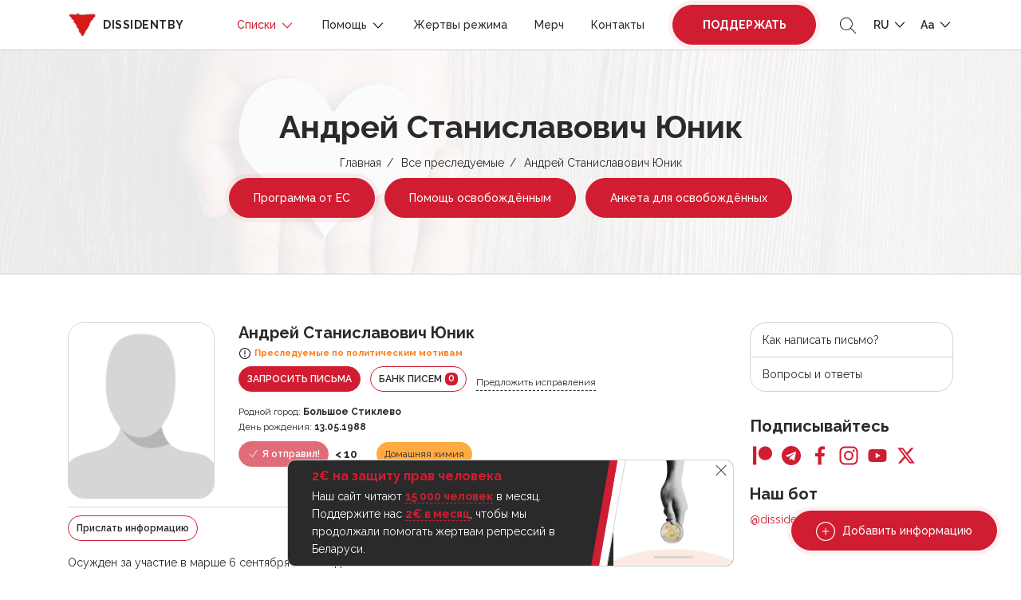

--- FILE ---
content_type: text/html; charset=UTF-8
request_url: https://dissidentby.com/prisoners/andrei-stanislavovich-unik
body_size: 15749
content:
<!DOCTYPE html>
<html lang="ru">
<head>
    <meta charset="utf-8">
    <meta name="viewport" content="width=device-width, initial-scale=1, maximum-scale=1.0, user-scalable=0">

    <!-- CSRF Token -->
    <meta name="csrf-token" content="mKh1FHItUM9CydvAbLiT6fHl5QMKbj8kVBPUzmWa">

    <title>Андрей Станиславович Юник — Dissidentby</title>
    <meta name="description" itemprop="description" content="Осужден за участие в марше 6 сентября 2020 года.">
    <meta name="keywords" itemprop="keywords" content="">
    <link rel="canonical" href="https://dissidentby.com/prisoners/andrei-stanislavovich-unik"/>

    <link rel="preconnect" href="https://fonts.googleapis.com">
    <link rel="preconnect" href="https://fonts.gstatic.com" crossorigin>
    <link href="https://fonts.googleapis.com/css2?family=Raleway:wght@300;400;500;600;700&display=swap" rel="stylesheet">

    <meta property="og:title" content="Андрей Станиславович Юник — Dissidentby" />
    <meta property="og:type" content="website" />
    <meta property="og:url" content="https://dissidentby.com/prisoners/andrei-stanislavovich-unik" />
    <meta property="og:description" content="Осужден за участие в марше 6 сентября 2020 года." />
    <meta property="og:image" content="https://dissidentby.com/images/default/user.png" />
    <meta property="og:image:alt" content="Андрей Станиславович Юник" />

    <link rel="stylesheet" href="/css/app.min.css?v=1.17.10">
        <link rel="stylesheet" href="/css/person.min.css?v=1.17.10">

    <link rel="icon" type="image/x-icon" href="/images/favicon/16.png"/>
    <link rel="icon" type="image/png" href="/images/favicon/16.png" sizes="16x16"/>
    <link rel="icon" type="image/png" href="/images/favicon/32.png" sizes="32x32"/>
    <link rel="icon" type="image/png" href="/images/favicon/96.png" sizes="96x96"/>
    <link rel="icon" type="image/png" href="/images/favicon/192.png" sizes="192x192"/>

    <link rel="apple-touch-icon" sizes="60x60" href="/images/favicon/60.png"/>
    <link rel="apple-touch-icon" sizes="120x120" href="/images/favicon/120.png"/>
    <link rel="apple-touch-icon" sizes="180x180" href="/images/favicon/180.png"/>

    <!-- Google Tag Manager -->
    <script>(function(w,d,s,l,i){w[l]=w[l]||[];w[l].push({'gtm.start':
                new Date().getTime(),event:'gtm.js'});var f=d.getElementsByTagName(s)[0],
            j=d.createElement(s),dl=l!='dataLayer'?'&l='+l:'';j.async=true;j.src=
            'https://www.googletagmanager.com/gtm.js?id='+i+dl;f.parentNode.insertBefore(j,f);
        })(window,document,'script','dataLayer','GTM-KJRN8SZ');</script>
    <!-- End Google Tag Manager -->

    <script src="/js/app.min.js?v=1.17.10"></script>
    <script src="/js/libs.min.js?v=1.17.10"></script>
    </head>
<body class="text-md">
<!-- Google Tag Manager (noscript) -->
<noscript><iframe src="https://www.googletagmanager.com/ns.html?id=GTM-KJRN8SZ" height="0" width="0" style="display:none;visibility:hidden"></iframe></noscript>
<!-- End Google Tag Manager (noscript) -->

<div class="header-placeholder"></div>
<header>
    <div class="container d-flex justify-content-between align-items-center">
        <div class="logo">
            <a href="https://dissidentby.com"><img data-src="/images/logo.png" src="/images/pixel.gif" alt="dissidentby" class="lazy mr-0 mr-md-2" /><span class="d-none d-xl-inline">dissidentby</span></a>
        </div>
        <div class="header-nav d-flex align-items-center">
            <a class="nav-btn btn-primary pulse-btn d-lg-none text-uppercase font-weight-bolder" href="https://dissidentby.com/support">Поддержать</a>
            <nav>
                <div class="container">
                    <div class="position-relative d-flex align-items-center justify-content-between">
                        <button type="button" class="back-menu d-lg-none"></button>
                        <button type="button" class="close-menu d-lg-none"></button>
                    </div>
                </div>
                <ul class="menu">
                    <li class=" active">
                        <span>
                            Списки
                            <svg id="Layer_1" style="enable-background:new 0 0 512 512;" version="1.1" viewBox="0 0 512 512" xml:space="preserve" xmlns="http://www.w3.org/2000/svg" xmlns:xlink="http://www.w3.org/1999/xlink"><polygon points="396.6,160 416,180.7 256,352 96,180.7 115.3,160 256,310.5 "/></svg>
                        </span>
                        <ul class="secondary-menu">
                            <li class="">
                                <a href="https://dissidentby.com/political">Политзаключённые</a>
                            </li>
                            <li class="">
                                <a href="https://dissidentby.com/persecutions">Преследуемые по политическим мотивам</a>
                            </li>
                            <li class="">
                                <a href="https://dissidentby.com/potential">Потенциальные преследования</a>
                            </li>
                            <li class=" active">
                                <a href="https://dissidentby.com/prisoners">Все преследуемые</a>
                            </li>
                            <li class="">
                                <a href="https://dissidentby.com/released">Преследование завершено</a>
                            </li>
                            <li>
                                <a href="https://stat.dissidentby.com" target="_blank">Статистика</a>
                            </li>
                            <li class="">
                                <a href="https://dissidentby.com/administratives">Административные дела</a>
                            </li>
                            <li class="">
                                <a href="https://dissidentby.com/punishers">Причастные к репрессиям</a>
                            </li>
                            <li class="">
                                <a href="https://dissidentby.com/feed">Обновление данных</a>
                            </li>
                            <li class="">
                                <a href="https://dissidentby.com/unknown">Ищем информацию</a>
                            </li>
                        </ul>
                    </li>
                    <li class="">
                        <span>
                            Помощь
                            <svg id="Layer_1" style="enable-background:new 0 0 512 512;" version="1.1" viewBox="0 0 512 512" xml:space="preserve" xmlns="http://www.w3.org/2000/svg" xmlns:xlink="http://www.w3.org/1999/xlink"><polygon points="396.6,160 416,180.7 256,352 96,180.7 115.3,160 256,310.5 "/></svg>
                        </span>
                        <ul class="secondary-menu">
                            <li class="">
                                <a href="https://dissidentby.com/released-help">Помощь освобождённым</a>
                            </li>
                            <li class="">
                                <a href="https://dissidentby.com/letter">Отправить письмо</a>
                            </li>
                            <li class="">
                                <a href="https://dissidentby.com/letter/bank">Банк писем</a>
                            </li>
                            <li class="">
                                <a href="https://dissidentby.com/parcels">Конструктор посылок</a>
                            </li>
                            <li class="">
                                <a href="https://dissidentby.com/guardians">Опекуны</a>
                            </li>
                            <li class="">
                                <a href="https://dissidentby.com/categories">Категории помощи</a>
                            </li>
                            <li class="">
                                <a href="https://dissidentby.com/advertisement">Объявления</a>
                            </li>
                            <li class="">
                                <a href="https://dissidentby.com/job">Поиск работы</a>
                            </li>
                            <li class="">
                                <a href="https://dissidentby.com/faq">Вопросы и ответы</a>
                            </li>
                        </ul>
                    </li>
                    <li class="">
                        <a href="https://dissidentby.com/victims">Жертвы режима</a>
                    </li>
                    <li class="">
                        <a href="https://dissidentby.com/products">Мерч</a>
                    </li>
                    <li class="">
                        <a href="https://dissidentby.com/contacts">Контакты</a>
                    </li>
                    <li class="ml-3 mr-2 support-btn ">
                        <a class="nav-btn btn-primary pulse-btn text-uppercase font-weight-bolder" href="https://dissidentby.com/support">Поддержать</a>
                    </li>
                </ul>
            </nav>
            <button type="button" class="toggle-search ml-2 ml-md-3">
                <svg version="1.1" id="Layer_1" xmlns="http://www.w3.org/2000/svg" xmlns:xlink="http://www.w3.org/1999/xlink" x="0px" y="0px"
                     viewBox="0 0 512 512" style="enable-background:new 0 0 512 512;" xml:space="preserve">
                    <path d="M508.875,493.792L353.089,338.005c32.358-35.927,52.245-83.296,52.245-135.339C405.333,90.917,314.417,0,202.667,0
                            S0,90.917,0,202.667s90.917,202.667,202.667,202.667c52.043,0,99.411-19.887,135.339-52.245l155.786,155.786
                            c2.083,2.083,4.813,3.125,7.542,3.125c2.729,0,5.458-1.042,7.542-3.125C513.042,504.708,513.042,497.958,508.875,493.792z
                            M202.667,384c-99.979,0-181.333-81.344-181.333-181.333S102.688,21.333,202.667,21.333S384,102.677,384,202.667
                            S302.646,384,202.667,384z"/>
                </svg>
            </button>
            <ul class="menu-dropdown-list ml-2 ml-md-3">
                <li>
                    <span class="text-uppercase">
                        ru
                        <svg id="Layer_1" style="enable-background:new 0 0 512 512;" version="1.1" viewBox="0 0 512 512" xml:space="preserve" xmlns="http://www.w3.org/2000/svg" xmlns:xlink="http://www.w3.org/1999/xlink"><polygon points="396.6,160 416,180.7 256,352 96,180.7 115.3,160 256,310.5 "/></svg>
                    </span>
                    <ul class="menu-dropdown-secondary lang-menu-dropdown">
                                                    <li>
                                <a rel="alternate" class="active" hreflang="ru" href="https://dissidentby.com/ru/prisoners/andrei-stanislavovich-unik">
                                    RU
                                </a>
                            </li>
                                                    <li>
                                <a rel="alternate" class="" hreflang="by" href="https://dissidentby.com/by/prisoners/andrei-stanislavovich-unik">
                                    BY
                                </a>
                            </li>
                                                    <li>
                                <a rel="alternate" class="" hreflang="en" href="https://dissidentby.com/en/prisoners/andrei-stanislavovich-unik">
                                    EN
                                </a>
                            </li>
                                                    <li>
                                <a rel="alternate" class="" hreflang="pl" href="https://dissidentby.com/pl/prisoners/andrei-stanislavovich-unik">
                                    PL
                                </a>
                            </li>
                                                    <li>
                                <a rel="alternate" class="" hreflang="it" href="https://dissidentby.com/it/prisoners/andrei-stanislavovich-unik">
                                    IT
                                </a>
                            </li>
                                            </ul>
                </li>
            </ul>
            <ul class="menu-dropdown-list ml-2 ml-md-3">
                <li>
                    <span>
                        Aa
                        <svg id="Layer_1" style="enable-background:new 0 0 512 512;" version="1.1" viewBox="0 0 512 512" xml:space="preserve" xmlns="http://www.w3.org/2000/svg" xmlns:xlink="http://www.w3.org/1999/xlink"><polygon points="396.6,160 416,180.7 256,352 96,180.7 115.3,160 256,310.5 "/></svg>
                    </span>
                    <ul class="menu-dropdown-secondary">
                        <li>
                            <button class="change-text-size text-md-btn active" type="button" data-class="text-md">Aa</button>
                        </li>
                        <li>
                            <button class="change-text-size text-lg-btn " type="button" data-class="text-lg">Aa</button>
                        </li>
                        <li>
                            <button class="change-text-size text-xl-btn " type="button" data-class="text-xl">Aa</button>
                        </li>
                    </ul>
                </li>
            </ul>
            <button type="button" class="mobile-menu-toggle ml-2 d-lg-none">
                <span></span>
            </button>
        </div>
    </div>

    <div class="memory memory--fixed">
        <div class="memory--content"></div>
        <button class="memory--close"></button>
    </div>
</header>
<form action="https://dissidentby.com/prisoners" class="main-search lang-ru" method="GET">
    <div class="position-relative">
        <input type="text" name="search" placeholder="Поиск..." tabindex="-1" autocomplete="off" />
        <button type="submit">
            <svg version="1.1" id="Layer_1" xmlns="http://www.w3.org/2000/svg" xmlns:xlink="http://www.w3.org/1999/xlink" x="0px" y="0px"
                 viewBox="0 0 512 512" style="enable-background:new 0 0 512 512;" xml:space="preserve">
                <path d="M508.875,493.792L353.089,338.005c32.358-35.927,52.245-83.296,52.245-135.339C405.333,90.917,314.417,0,202.667,0
                        S0,90.917,0,202.667s90.917,202.667,202.667,202.667c52.043,0,99.411-19.887,135.339-52.245l155.786,155.786
                        c2.083,2.083,4.813,3.125,7.542,3.125c2.729,0,5.458-1.042,7.542-3.125C513.042,504.708,513.042,497.958,508.875,493.792z
                        M202.667,384c-99.979,0-181.333-81.344-181.333-181.333S102.688,21.333,202.667,21.333S384,102.677,384,202.667
                        S302.646,384,202.667,384z"/>
            </svg>
        </button>
    </div>
</form>

<main id="app">
    <div id="breadcrumbs" class="header-with-image">
        <img src="/images/pixel.gif" data-src="/images/heart-bg.jpg" class="lazy bg-image" alt="dissidentby.com">

        <div class="container text-center">
            <h1 class="h2 mb-2">Андрей Станиславович Юник</h1>
            <ul>
                                                            <li><a href="https://dissidentby.com">Главная</a></li>
                                                                                <li><a href="https://dissidentby.com/prisoners">Все преследуемые</a></li>
                                                                                <li>Андрей Станиславович Юник</li>
                                                </ul>
            
            
            
            
            
                            <a href="https://eu4belarus.info/grants02-ex-politicalprisoners-ru/" data-gtm-click="es-grant-link" target="_blank" class="btn pulse-btn btn-primary btn-md-sm mt-2 mx-1">Программа от ЕС</a>
                <a href="https://docs.google.com/forms/d/1uz4cDW-noP5Zo1h0RY8zL0fCM118ji9JH7fH49pbA58/viewform" data-gtm-click="released-help-link" target="_blank" class="btn btn-primary btn-md-sm mt-2 mx-1">Помощь освобождённым</a>
                                    <a href="https://dissidentby.com/forms/release" data-gtm-click="released-form-link" class="btn btn-primary btn-md-sm mt-2 mx-1">Анкета для освобождённых</a>
                                                </div>
    </div>
        <div class="container min-400">
        <div class="row">
            <div class="col-lg-8 col-xl-9">
                <div itemscope itemtype="https://schema.org/Person" class="person-item  person-item-card warning" data-needs="[]">
    <div class="row">
        <div class="col-md-3 col-4 image-col">
                                                            <div class="image-wrapper">
                        <img data-src="/images/default/user.png" src="/images/pixel.gif" class="lazy" alt="Андрей Станиславович Юник">
                    </div>
                            
            
                    </div>
        <div class="col-md-9 col-8">
            <div class="d-flex flex-wrap align-items-center ">
                                    <h5 class="mr-2 mb-0 person-name" itemprop="name">Андрей Станиславович Юник</h5>
                
                            </div>

            <small class="font-weight-bold warning-text d-flex align-items-center mb-2 mt-1 status-icon">
        <svg class="mr-1" width="16px" height="16px" viewBox="0 0 1024 1024" xmlns="http://www.w3.org/2000/svg"><path fill="#000000" d="M512 64a448 448 0 1 1 0 896 448 448 0 0 1 0-896zm0 832a384 384 0 0 0 0-768 384 384 0 0 0 0 768zm48-176a48 48 0 1 1-96 0 48 48 0 0 1 96 0zm-48-464a32 32 0 0 1 32 32v288a32 32 0 0 1-64 0V288a32 32 0 0 1 32-32z"/></svg> <span itemprop="jobTitle">Преследуемые по политическим мотивам</span>
    </small>

                            <div class="d-xs-flex align-items-center">
                                        
                                            <a href="#request-letter-modal" rel="nofollow" class="modal-action-id btn btn-sm btn-primary d-inline-block mb-2 mr-sm-2 text-uppercase" data-id="1421">Запросить письма</a>
                    
                    <a href="https://dissidentby.com/letter/bank?id=1421" class="btn btn-sm btn-outline-primary d-inline-block mb-2 mr-sm-2 text-uppercase">Банк писем <span class="counter">0</span></a>
                                            <button type="button" data-url="https://dissidentby.com/translation/prisoner/1421" class="d-none d-md-inline-block ajax-click mb-2 translate-button small">Предложить исправления</button>
                                    </div>

                                <div class="d-flex small align-items-center flex-wrap mb-2">
                                    </div>
                                    <div class="row">
                                                                    <div class="col-12">
                        <div class="small">
                            <svg width="15" height="14" class="card-icon d-md-none" viewBox="0 0 15 14" fill="none" xmlns="http://www.w3.org/2000/svg">
                                <path d="M6 13.125V8.49265H9V13.125H12.75V6.94853H15L7.5 0L0 6.94853H2.25V13.125H6Z" fill="#2A2A2A"/>
                            </svg>
                            <span class="d-none d-md-inline">Родной город:</span> <b class="mobile-thin" itemprop="birthPlace">Большое Стиклево</b>
                        </div>
                    </div>
                                                    <div class="col-12">
                        <div class="small">
                            <svg width="16" height="16" class="card-icon d-md-none" viewBox="0 0 16 16" fill="none" xmlns="http://www.w3.org/2000/svg">
                                <path d="M14 11C13.2495 11 13.1627 10.25 12.0045 10.25C10.8412 10.25 10.7502 11 10.0022 11C9.2604 11 9.15971 10.25 8 10.25C6.85245 10.25 6.73523 11 6.00446 11C5.2505 11 5.1687 10.25 4.00223 10.25C2.83579 10.25 2.7526 11 2 11V9.125C2 8.50391 2.57589 8 3.28571 8H3.71429V4.625H5.42857V8H7.14286V4.625H8.85714V8H10.5714V4.625H12.2857V8H12.7143C13.4241 8 14 8.50391 14 9.125V11ZM14 14H2V11.75C3.16132 11.75 3.25269 11 4.00223 11C4.75092 11 4.83937 11.75 6.00446 11.75C7.15204 11.75 7.26921 11 8 11C8.75396 11 8.83574 11.75 10.0022 11.75C11.1636 11.75 11.2549 11 12.0045 11C12.7408 11 12.8416 11.75 14 11.75V14ZM4.57143 4.25C4.09598 4.25 3.71429 3.91602 3.71429 3.5C3.71429 2.77344 4.57143 2.96094 4.57143 2C4.89286 2 5.42857 2.69141 5.42857 3.3125C5.42857 3.93359 5.04688 4.25 4.57143 4.25ZM8 4.25C7.52455 4.25 7.14286 3.91602 7.14286 3.5C7.14286 2.77344 8 2.96094 8 2C8.32143 2 8.85714 2.69141 8.85714 3.3125C8.85714 3.93359 8.47545 4.25 8 4.25ZM11.4286 4.25C10.9531 4.25 10.5714 3.91602 10.5714 3.5C10.5714 2.77344 11.4286 2.96094 11.4286 2C11.75 2 12.2857 2.69141 12.2857 3.3125C12.2857 3.93359 11.904 4.25 11.4286 4.25Z" fill="#2A2A2A"/>
                            </svg>
                            <span class="d-none d-md-inline">День рождения:</span> <b class="mobile-thin" itemprop="birthDate">13.05.1988</b>
                        </div>
                    </div>
                                
                
                            </div>

            
            
                            <div class="d-flex flex-wrap align-items-center mt-2">
                                            <div class="btn btn-sm btn-primary mr-2 mb-2 disabled">
                            <svg xmlns="http://www.w3.org/2000/svg" fill="none" viewBox="0 0 24 24" stroke-width="1.5" stroke="currentColor" class="w-6 h-6">
                                <path stroke-linecap="round" stroke-linejoin="round" d="M4.5 12.75l6 6 9-13.5" />
                            </svg>
                            Я отправил!
                        </div>
                        <span class="send-count mb-2 mr-4">
                            <b>&lt; 10</b>
                        </span>
                                                    <div class="label label__lg label__warning mb-2 ">Домашняя химия</div>
                                                                                    </div>
            
                    </div>
        <div class="col-12">
            <div class="person-content">
    <div class="d-flex flex-column flex-md-row justify-content-between align-items-start align-items-md-center">
        <div class="send-info-block d-flex justify-content-md-start justify-content-between align-items-center">
            <a href="#news-modal" class="news-btn-modal btn btn-sm btn-outline-primary d-inline-block mb-2 mr-md-3" data-id="1421">Прислать информацию</a>
                    </div>
                            <div class="small d-flex align-items-center flex-wrap">
                                    <button type="button" class="article label label__dashed   mb-2" data-toggle="tooltip" data-placement="top" title="Организация групповых действий, грубо нарушающих общественный порядок">ст. 342 ч. 1</button>
                            </div>
            </div>

    
            <div class="mt-2 underline-content " itemprop="description">
            <p>Осужден за участие в марше 6 сентября 2020 года.</p>
        </div>
    
    
    <div class="">
        <p class="d-flex flex-wrap align-items-center mt-2">
                                                    <button class="label mr-2 mb-2" data-toggle="tooltip" data-placement="top" data-html="true" title="<div><b>Находится в списке экстремистов</b></div>Контроль финансовых операций человека, ограничения для пересечения границы РБ, запрет на 5 лет после погашения судимости проходить военную службу, занимать гос.должности и др.">
                    <span class="d-flex align-items-center">
                        <svg width="16" height="12" viewBox="0 0 16 12" fill="none" xmlns="http://www.w3.org/2000/svg">
                            <path d="M9.99999 7.33335C11.78 7.33335 15.3333 8.22002 15.3333 10V11.3334H4.66666V10C4.66666 8.22002 8.21999 7.33335 9.99999 7.33335ZM9.99999 6.00002C9.29275 6.00002 8.61447 5.71907 8.11438 5.21897C7.61428 4.71887 7.33333 4.0406 7.33333 3.33335C7.33333 2.62611 7.61428 1.94783 8.11438 1.44774C8.61447 0.947638 9.29275 0.666687 9.99999 0.666687C10.7072 0.666687 11.3855 0.947638 11.8856 1.44774C12.3857 1.94783 12.6667 2.62611 12.6667 3.33335C12.6667 4.0406 12.3857 4.71887 11.8856 5.21897C11.3855 5.71907 10.7072 6.00002 9.99999 6.00002ZM3.33333 4.39335L4.74666 2.97335L5.69333 3.92002L4.27333 5.33335L5.69333 6.74669L4.74666 7.69335L3.33333 6.27335L1.91999 7.69335L0.973328 6.74669L2.39333 5.33335L0.973328 3.92002L1.91999 2.97335L3.33333 4.39335Z" fill="#2A2A2A"/>
                        </svg>
                        <span class="ml-1">Список экстремистов</span>
                    </span>
                </button>
                                </p>
    </div>
</div>

<div class="person-content person-verdict-content old-person-verdict-content underline-content ">
                    <div class="verdict">Решение суда:</div>
            <p>3 года <a href="https://spring96.org/ru/news/105563" target="_blank">ограничения свободы без направления</a>.</p>
        
            </div>
        </div>
    </div>
</div>

                

                <div id="how-to" class="modal-size-md mfp-hide">
    <h4>Как написать письмо?</h4>
    <p>✏️&nbsp;Открытка со словами поддержки (стихотворение вашего любимого автора, текст песни или красивая цитата). Поверьте, даже такая мелочь будет важна для человека в неволе.</p>
    <p>✏️&nbsp;События из своей жизни. Если человек находится в изоляции долго, то любая ваша история из жизни будет для него окошком в окружающую действительность. Бытовые вопросы и повседневные события — всё это намного лучше, чем каждодневность решёток и камер.</p>
    <p>✏️&nbsp;Важно делиться новостями. Упоминайте самые громкие и интересные происшествия, в зависимости от интересов вашего собеседника.</p>
    <p>✍️️&nbsp;Помните, каждое письмо проходит цензуру. Это значит, что ваши письма читают посторонние люди, заинтересованные в том, чтобы ограничить человека в информации или использовать её против заключённого или даже вас.</p>
    <h4>Поэтому старайтесь избегать:</h4>
    <p class="mb-0">👉️️&nbsp;резких высказываний на острые политические темы<br/>
        👉&nbsp;высказываний в адрес представителей власти<br/>
        👉&nbsp;нецензурную брань<br/>
        👉&nbsp;обсуждение обстоятельств уголовного дела
    </p>
</div>

                
                
                
                
                
                                    <div class="mt-5">
                        <div class="owl-title d-flex align-items-center flex-wrap mb-4">
                            <h5 class="mb-1 mr-4">Акции поддержки</h5>
                            <a href="#gallery-modal" rel="nofollow" class="modal-text modal-id small" data-id="1421">Добавить изображение</a>
                        </div>
                        <div class="action-carousel popup-gallery owl-carousel owl-theme">
                                                            <a href="/assets/gallery/orig/6394bc4320be2.jpg" data-alt="Боровляны">
                                    <span class="action-image">
                                        <img data-src="/assets/gallery/small/6394bc4320be2.jpg" class="owl-lazy" alt="Боровляны" />
                                    </span>
                                    <span class="action-text">Боровляны</span>
                                </a>
                                                            <a href="/assets/gallery/orig/6394bc1da2070.jpg" data-alt="Витебск">
                                    <span class="action-image">
                                        <img data-src="/assets/gallery/small/6394bc1da2070.jpg" class="owl-lazy" alt="Витебск" />
                                    </span>
                                    <span class="action-text">Витебск</span>
                                </a>
                                                    </div>
                    </div>
                            </div>

            <div id="sidebar" class="col-lg-4 col-xl-3 mt-4 mt-lg-0">
                <div class="memory memory--sidebar memory--small">
    <div class="memory--content"></div>
</div>

<ul class="sidebar-nav">
            <li><a href="#how-to" class="modal-text-click">Как написать письмо?</a></li>
        <li><a href="https://dissidentby.com/faq">Вопросы и ответы</a></li>
    </ul>

<h3 class="mb-2 h5">Подписывайтесь</h3>
<ul class="social">
    <li>
        <a href="https://www.patreon.com/dissidentby" data-gtm="patreon" target="_blank" class="patreon gtm-click">
            <svg id="Bold" enable-background="new 0 0 24 24" viewBox="0 0 24 24" xmlns="http://www.w3.org/2000/svg"><path d="m0 .5h4.219v23h-4.219z"/><path d="m15.384.5c-4.767 0-8.644 3.873-8.644 8.633 0 4.75 3.877 8.61 8.644 8.61 4.754 0 8.616-3.865 8.616-8.61 0-4.759-3.863-8.633-8.616-8.633z"/></svg>
        </a>
    </li>
    <li>
        <a href="https://t.me/dissidentby" target="_blank" class="telegram">
            <svg enable-background="new 0 0 24 24" viewBox="0 0 24 24" xmlns="http://www.w3.org/2000/svg"><circle cx="12" cy="12" fill="#039be5" r="12"/><path d="m5.491 11.74 11.57-4.461c.537-.194 1.006.131.832.943l.001-.001-1.97 9.281c-.146.658-.537.818-1.084.508l-3-2.211-1.447 1.394c-.16.16-.295.295-.605.295l.213-3.053 5.56-5.023c.242-.213-.054-.333-.373-.121l-6.871 4.326-2.962-.924c-.643-.204-.657-.643.136-.953z" fill="#fff"/></svg>
        </a>
    </li>
    <li>
        <a href="https://www.facebook.com/firecopstk" target="_blank" class="facebook">
            <svg xmlns="http://www.w3.org/2000/svg" id="Layer_1" data-name="Layer 1" viewBox="0 0 30 30"><path id="Facebook" class="cls-1" d="M17.246,29.5V16.273h4.438l.666-5.157h-5.1V7.825c0-1.493.413-2.51,2.555-2.51h2.728V.7A37.045,37.045,0,0,0,18.553.5c-3.936,0-6.631,2.4-6.631,6.814v3.8H7.471v5.157h4.451V29.5Z"></path></svg>
        </a>
    </li>
    <li>
        <a href="https://www.instagram.com/im_dissidentby/" target="_blank" class="instagram">
            <svg xmlns="http://www.w3.org/2000/svg" id="Layer_1" data-name="Layer 1" viewBox="0 0 30 30"><g id="Instagram"><path d="M29.426,9.025a10.6,10.6,0,0,0-.674-3.519,7.432,7.432,0,0,0-4.244-4.244A10.629,10.629,0,0,0,20.989.588C19.437.514,18.944.5,15.006.5S10.575.514,9.028.582a10.628,10.628,0,0,0-3.519.674A7.085,7.085,0,0,0,2.936,2.934,7.142,7.142,0,0,0,1.265,5.5,10.623,10.623,0,0,0,.591,9.019C.517,10.572.5,11.065.5,15s.017,4.431.085,5.978A10.6,10.6,0,0,0,1.259,24.5,7.432,7.432,0,0,0,5.5,28.744a10.635,10.635,0,0,0,3.519.674c1.547.068,2.04.085,5.978.085s4.431-.017,5.978-.085a10.6,10.6,0,0,0,3.519-.674A7.422,7.422,0,0,0,28.741,24.5a10.635,10.635,0,0,0,.674-3.519c.068-1.547.085-2.04.085-5.978S29.494,10.572,29.426,9.025ZM26.814,20.867a7.954,7.954,0,0,1-.5,2.692,4.816,4.816,0,0,1-2.754,2.754,7.989,7.989,0,0,1-2.692.5c-1.53.068-1.988.085-5.859.085s-4.334-.017-5.859-.085a7.952,7.952,0,0,1-2.691-.5,4.786,4.786,0,0,1-2.748-2.748,7.956,7.956,0,0,1-.5-2.692c-.068-1.53-.085-1.989-.085-5.859s.017-4.335.085-5.859a7.92,7.92,0,0,1,.5-2.691A4.4,4.4,0,0,1,4.8,4.8,4.5,4.5,0,0,1,6.467,3.716a7.949,7.949,0,0,1,2.691-.5c1.53-.068,1.989-.085,5.859-.085s4.335.017,5.859.085a7.914,7.914,0,0,1,2.691.5A4.448,4.448,0,0,1,25.233,4.8a4.51,4.51,0,0,1,1.083,1.666,7.982,7.982,0,0,1,.5,2.691c.068,1.53.085,1.989.085,5.859S26.882,19.338,26.814,20.867Z"></path><path d="M15.006,7.552A7.451,7.451,0,1,0,22.457,15,7.452,7.452,0,0,0,15.006,7.552Zm0,12.284A4.833,4.833,0,1,1,19.839,15,4.834,4.834,0,0,1,15.006,19.836Z"></path><path d="M24.491,7.257a1.74,1.74,0,1,1-1.74-1.739A1.74,1.74,0,0,1,24.491,7.257Z"></path></g></svg>
        </a>
    </li>
    <li>
        <a href="https://www.youtube.com/channel/UCuBsfb6SNhL8jvmRfVDaH8A" target="_blank" class="youtube">
            <svg xmlns="http://www.w3.org/2000/svg" id="Layer_1" data-name="Layer 1" viewBox="0 0 30 30"><path id="Youtube" d="M28.9,8.025a3.63,3.63,0,0,0-2.555-2.556C24.077,4.848,15,4.848,15,4.848s-9.078,0-11.347.6A3.707,3.707,0,0,0,1.1,8.025,38.293,38.293,0,0,0,.5,15a38.15,38.15,0,0,0,.6,6.975,3.634,3.634,0,0,0,2.556,2.556c2.293.621,11.347.621,11.347.621s9.077,0,11.347-.6A3.634,3.634,0,0,0,28.9,22a38.293,38.293,0,0,0,.6-6.975A36.3,36.3,0,0,0,28.9,8.025ZM12.11,19.348v-8.7L19.658,15Z"></path></svg>
        </a>
    </li>
    <li>
        <a href="https://twitter.com/dissident_tweet" target="_blank" class="twitter">
            <svg xmlns="http://www.w3.org/2000/svg" viewBox="0 0 512 512"><path d="M389.2 48h70.6L305.6 224.2 487 464H345L233.7 318.6 106.5 464H35.8L200.7 275.5 26.8 48H172.4L272.9 180.9 389.2 48zM364.4 421.8h39.1L151.1 88h-42L364.4 421.8z"/></svg>
        </a>
    </li>
</ul>
<h3 class="mb-2 mt-4 h5">Наш бот</h3>
<a href="https://t.me/dissidentby_bot" target="_blank">@dissidentby_bot</a>
            </div>
        </div>
    </div>

    <div id="birthday-modal" class="modal-size-md mfp-hide"></div>
    <div id="public-letter-modal" class="modal-size-md mfp-hide"></div>
</main>

<div id="subscribe" class="subscribe">
    <div class="row subscribe__bg">
        <div class="col-md-7 subscribe__bg-color"></div>
        <div class="col-md-5 subscribe__image"></div>
    </div>
    <div class="container subscribe__container">
        <div class="row">
            <div class="col-md-7 subscribe__container-form">
                <h3 class="h2 mb-3">Присоединяйся к нашему сообществу</h3>
                <p class="h5 font-weight-normal">👉 Будь на передовой линии помощи, получай эксклюзивные новости и делись своей поддержкой.</p>
                <form action="https://dissidentby.com/forms/subscribe" data-gtm="subscribe" class="ajax-form personal-error-message">
                    <div class="msg-block skip-error"></div>
                    <div class="d-flex flex-nowrap">
                        <div class="flex-fill hide-success">
                            <input name="email" type="email" required placeholder="Е-mail адрес" class="form-control" />
                        </div>
                        <button type="submit" class="btn btn-dark hide-success">Подписаться</button>
                    </div>
                </form>
            </div>
        </div>
    </div>
</div>

<footer>
    <div class="container">
        <div class="d-flex flex-column justify-content-between align-items-center">
            <div class="mb-3 mt-3">Наш бот: <a href="https://t.me/dissidentby_bot" target="_blank">@dissidentby_bot</a></div>
            <ul class="menu mb-3 text-center text-xl-left">
                <li><a href="https://dissidentby.com">Главная</a></li>
                <li><a href="https://dissidentby.com/political">Политзаключённые</a></li>
                <li><a href="https://dissidentby.com/advertisement">Объявления</a></li>
                <li><a href="https://dissidentby.com/job">Поиск работы</a></li>
                <li><a href="https://dissidentby.com/victims">Жертвы режима</a></li>
                <li><a href="https://dissidentby.com/support">Поддержать</a></li>
            </ul>
            <ul class="social">
    <li>
        <a href="https://www.patreon.com/dissidentby" data-gtm="patreon" target="_blank" class="patreon gtm-click">
            <svg id="Bold" enable-background="new 0 0 24 24" viewBox="0 0 24 24" xmlns="http://www.w3.org/2000/svg"><path d="m0 .5h4.219v23h-4.219z"/><path d="m15.384.5c-4.767 0-8.644 3.873-8.644 8.633 0 4.75 3.877 8.61 8.644 8.61 4.754 0 8.616-3.865 8.616-8.61 0-4.759-3.863-8.633-8.616-8.633z"/></svg>
        </a>
    </li>
    <li>
        <a href="https://t.me/dissidentby" target="_blank" class="telegram">
            <svg enable-background="new 0 0 24 24" viewBox="0 0 24 24" xmlns="http://www.w3.org/2000/svg"><circle cx="12" cy="12" fill="#039be5" r="12"/><path d="m5.491 11.74 11.57-4.461c.537-.194 1.006.131.832.943l.001-.001-1.97 9.281c-.146.658-.537.818-1.084.508l-3-2.211-1.447 1.394c-.16.16-.295.295-.605.295l.213-3.053 5.56-5.023c.242-.213-.054-.333-.373-.121l-6.871 4.326-2.962-.924c-.643-.204-.657-.643.136-.953z" fill="#fff"/></svg>
        </a>
    </li>
    <li>
        <a href="https://www.facebook.com/firecopstk" target="_blank" class="facebook">
            <svg xmlns="http://www.w3.org/2000/svg" id="Layer_1" data-name="Layer 1" viewBox="0 0 30 30"><path id="Facebook" class="cls-1" d="M17.246,29.5V16.273h4.438l.666-5.157h-5.1V7.825c0-1.493.413-2.51,2.555-2.51h2.728V.7A37.045,37.045,0,0,0,18.553.5c-3.936,0-6.631,2.4-6.631,6.814v3.8H7.471v5.157h4.451V29.5Z"></path></svg>
        </a>
    </li>
    <li>
        <a href="https://www.instagram.com/im_dissidentby/" target="_blank" class="instagram">
            <svg xmlns="http://www.w3.org/2000/svg" id="Layer_1" data-name="Layer 1" viewBox="0 0 30 30"><g id="Instagram"><path d="M29.426,9.025a10.6,10.6,0,0,0-.674-3.519,7.432,7.432,0,0,0-4.244-4.244A10.629,10.629,0,0,0,20.989.588C19.437.514,18.944.5,15.006.5S10.575.514,9.028.582a10.628,10.628,0,0,0-3.519.674A7.085,7.085,0,0,0,2.936,2.934,7.142,7.142,0,0,0,1.265,5.5,10.623,10.623,0,0,0,.591,9.019C.517,10.572.5,11.065.5,15s.017,4.431.085,5.978A10.6,10.6,0,0,0,1.259,24.5,7.432,7.432,0,0,0,5.5,28.744a10.635,10.635,0,0,0,3.519.674c1.547.068,2.04.085,5.978.085s4.431-.017,5.978-.085a10.6,10.6,0,0,0,3.519-.674A7.422,7.422,0,0,0,28.741,24.5a10.635,10.635,0,0,0,.674-3.519c.068-1.547.085-2.04.085-5.978S29.494,10.572,29.426,9.025ZM26.814,20.867a7.954,7.954,0,0,1-.5,2.692,4.816,4.816,0,0,1-2.754,2.754,7.989,7.989,0,0,1-2.692.5c-1.53.068-1.988.085-5.859.085s-4.334-.017-5.859-.085a7.952,7.952,0,0,1-2.691-.5,4.786,4.786,0,0,1-2.748-2.748,7.956,7.956,0,0,1-.5-2.692c-.068-1.53-.085-1.989-.085-5.859s.017-4.335.085-5.859a7.92,7.92,0,0,1,.5-2.691A4.4,4.4,0,0,1,4.8,4.8,4.5,4.5,0,0,1,6.467,3.716a7.949,7.949,0,0,1,2.691-.5c1.53-.068,1.989-.085,5.859-.085s4.335.017,5.859.085a7.914,7.914,0,0,1,2.691.5A4.448,4.448,0,0,1,25.233,4.8a4.51,4.51,0,0,1,1.083,1.666,7.982,7.982,0,0,1,.5,2.691c.068,1.53.085,1.989.085,5.859S26.882,19.338,26.814,20.867Z"></path><path d="M15.006,7.552A7.451,7.451,0,1,0,22.457,15,7.452,7.452,0,0,0,15.006,7.552Zm0,12.284A4.833,4.833,0,1,1,19.839,15,4.834,4.834,0,0,1,15.006,19.836Z"></path><path d="M24.491,7.257a1.74,1.74,0,1,1-1.74-1.739A1.74,1.74,0,0,1,24.491,7.257Z"></path></g></svg>
        </a>
    </li>
    <li>
        <a href="https://www.youtube.com/channel/UCuBsfb6SNhL8jvmRfVDaH8A" target="_blank" class="youtube">
            <svg xmlns="http://www.w3.org/2000/svg" id="Layer_1" data-name="Layer 1" viewBox="0 0 30 30"><path id="Youtube" d="M28.9,8.025a3.63,3.63,0,0,0-2.555-2.556C24.077,4.848,15,4.848,15,4.848s-9.078,0-11.347.6A3.707,3.707,0,0,0,1.1,8.025,38.293,38.293,0,0,0,.5,15a38.15,38.15,0,0,0,.6,6.975,3.634,3.634,0,0,0,2.556,2.556c2.293.621,11.347.621,11.347.621s9.077,0,11.347-.6A3.634,3.634,0,0,0,28.9,22a38.293,38.293,0,0,0,.6-6.975A36.3,36.3,0,0,0,28.9,8.025ZM12.11,19.348v-8.7L19.658,15Z"></path></svg>
        </a>
    </li>
    <li>
        <a href="https://twitter.com/dissident_tweet" target="_blank" class="twitter">
            <svg xmlns="http://www.w3.org/2000/svg" viewBox="0 0 512 512"><path d="M389.2 48h70.6L305.6 224.2 487 464H345L233.7 318.6 106.5 464H35.8L200.7 275.5 26.8 48H172.4L272.9 180.9 389.2 48zM364.4 421.8h39.1L151.1 88h-42L364.4 421.8z"/></svg>
        </a>
    </li>
</ul>
        </div>
    </div>
</footer>
<!--div id="debug" class="text-center"></div-->

<div class="d-flex fixed-btns align-md-items-center">
        
                    <a href="#add-prisoner-modal" class="fixed-btn btn-primary pulse-btn modal-text-click">
                <svg version="1.1" id="Capa_1" xmlns="http://www.w3.org/2000/svg" xmlns:xlink="http://www.w3.org/1999/xlink" x="0px" y="0px"
                     viewBox="0 0 490.2 490.2" style="enable-background:new 0 0 490.2 490.2;" xml:space="preserve">
                <g>
                    <g>
                        <path d="M418.5,418.5c95.6-95.6,95.6-251.2,0-346.8s-251.2-95.6-346.8,0s-95.6,251.2,0,346.8S322.9,514.1,418.5,418.5z M89,89
                            c86.1-86.1,226.1-86.1,312.2,0s86.1,226.1,0,312.2s-226.1,86.1-312.2,0S3,175.1,89,89z"/>
                        <path d="M245.1,336.9c3.4,0,6.4-1.4,8.7-3.6c2.2-2.2,3.6-5.3,3.6-8.7v-67.3h67.3c3.4,0,6.4-1.4,8.7-3.6c2.2-2.2,3.6-5.3,3.6-8.7
                            c0-6.8-5.5-12.3-12.2-12.2h-67.3v-67.3c0-6.8-5.5-12.3-12.2-12.2c-6.8,0-12.3,5.5-12.2,12.2v67.3h-67.3c-6.8,0-12.3,5.5-12.2,12.2
                            c0,6.8,5.5,12.3,12.2,12.2h67.3v67.3C232.8,331.4,238.3,336.9,245.1,336.9z"/>
                    </g>
                </g>
                </svg>
                Добавить информацию
            </a>
            </div>
<div id="send-modal" class="upload-modal modal-size-md mfp-hide">
    <h4>Зачем нужны подтверждения?</h4>
    <p>Чтобы никого из политзаключённых не оставить без внимания и поддержки, на сайте существует функционал подтверждённых отправлений.</p>
    <p>Пожалуйста, прикрепите фотографию или скриншот подтверждающий отправку, после прохождения модерации отправление засчитается на сайте!</p>
    <div class="name-block"></div>
    <form action="/prisoners/upload" data-gtm="image" class="personal-error-message">
        <input type="hidden" name="id" value="">
        <input type="file" id="actual-btn" class="upload-btn" hidden/>
        <div class="msg-block skip-error"></div>
        <div class="form-group" data-error-name="Изображение">
            <div class="d-flex align-items-center">
                <label for="actual-btn" class="btn btn-primary hide-success mb-0"><span class="icon"></span> Загрузить файл</label>
            </div>
        </div>
    </form>
</div>

<div id="gallery-modal" class="modal-size-md mfp-hide">
    <h4>Акции поддержки</h4>
    <p>Вы можете загрузить изображение с акции поддержки, и после прохождения модерации мы его опубликуем.</p>
    <div class="name-block"></div>
    <form action="https://dissidentby.com/prisoners/gallery/upload" data-gtm="action" class="ajax-form personal-error-message">
        <input type="hidden" name="id" value="">
        <div class="msg-block skip-error"></div>
        <div class="form-group hide-success" data-error-name="Изображение">
            <input type="file" name="file" id="gallery-btn" class="file-btn form-control" hidden />
            <div class="filename upload-filename d-flex align-items-center">
                <label for="gallery-btn" class="btn btn-primary mb-0 gallery-btn mr-3">Загрузить изображение</label>
                <div class="result main-input-label"></div>
            </div>
        </div>
        <div class="form-group hide-success" data-error-name="Город">
            <label class="font-weight-bold main-input-label">Город</label>
            <div class="symbol-counter--group">
                <input type="text" name="text" data-save="gallery-city" max="50" class="form-control symbol-counter--input save-submit" placeholder="Например: Минск" />
            </div>
        </div>
        <button type="submit" class="btn btn-primary hide-success">Отправить</button>
    </form>
</div>

<div id="released-help-modal" class="modal-size-md mfp-hide">
    <h4>Откликнуться на помощь освобождённым</h4>
    <p class="mb-0">Вы хотите помочь освобождённомму политзаключённому? Пришлите ваш контакт в Telegram и мы свяжемся с вами.</p>
    <p><a href="https://telegramzy.ru/nik-v-telegramm/" target="_blank">Как узнать или создать username в Telegram?</a></p>
    <div class="name-block"></div>
    <form action="" class="ajax-form personal-error-message" data-gtm="released-help" data-action="https://dissidentby.com/prisoners/help">
        <div class="msg-block skip-error"></div>
        <div class="form-group hide-success">
            <div class="needs-block"></div>
        </div>
        <div class="form-group hide-success" data-error-name="Контакт">
            <div class="telegram-validation">
                <label class="font-weight-bold main-input-label">Telegram username для обратной связи</label>
                <div class="symbol-counter--group">
                    <label class="telegram-label">Проверьте формат: @username</label>
                    <input name="contact" max="255" class="form-control telegram-input symbol-counter--input" />
                </div>
            </div>
        </div>
        <button type="submit" class="btn btn-primary hide-success">Отправить</button>
    </form>
</div>

<div id="reason-modal" class="modal-size-md mfp-hide">
    <h4>Обоснование статуса политзаключённого</h4>
    <p class="mb-0">
        В связи с <a href="https://dissidentby.com/articles/o-chrezvychainoi-politicheskoi-situacii-v-belarusi-i-chisle-politicheskih-zakluchennyh" target="_blank">критической ситуацией</a> в сфере обеспечения прав человека в Беларуси и нарушением <a href="https://www.un.org/ru/documents/decl_conv/declarations/declhr.shtml" target="_blank">основополагающих статей ВДПЧ</a>, Международной конвенции для <a href="https://www.un.org/ru/documents/decl_conv/conventions/disappearance.shtml" target="_blank">защиты всех лиц от насильственных исчезновений</a>, Европейской конвенции по предупреждению пыток и <a href="https://www.un.org/ru/documents/decl_conv/conventions/torture.shtml" target="_blank">бесчеловечного и унижающего достоинство обращения или наказания</a>, Международного Пакта <a href="https://www.un.org/ru/documents/decl_conv/conventions/pactpol.shtml" target="_blank">о гражданских и политических правах</a> и других международных документов.
    </p>
</div>

<div id="angel-modal" class="modal-size-md mfp-hide">
    <h4>Кто такие хранители?</h4>
    <p class="mb-0">Хранитель — это значит, ты <b>хочешь регулярно помогать</b> конкретному человеку в заключении через его семью. Выбери политзаключенного/ую и нажми &laquo;Стать Хранителем&raquo;, наша команда свяжется с тобой в ближайшее время.</p>
    <p><a href="https://telegramzy.ru/nik-v-telegramm/" target="_blank">Как узнать или создать username в Telegram?</a></p>
    <div class="name-block"></div>
    <form action="" class="ajax-form personal-error-message" data-gtm="angel" data-action="https://dissidentby.com/prisoners/angel">
        <div class="msg-block skip-error"></div>
        <div class="form-group hide-success" data-error-name="Контакт">
            <div class="telegram-validation">
                <label class="font-weight-bold main-input-label">Telegram username для обратной связи</label>
                <div class="symbol-counter--group">
                    <label class="telegram-label">Проверьте формат: @username</label>
                    <input name="text" max="255" class="form-control telegram-input symbol-counter--input" />
                </div>
            </div>
        </div>
        <button type="submit" class="btn btn-primary hide-success">Отправить</button>
    </form>
</div>

<div id="request-letter-modal" class="modal-size-md mfp-hide">
    <h4>Запросить письма</h4>
    <p class="mb-0">Вы можете запросить письма, которые находятся у нас на хранении, для этого оставьте свой телеграм аккаунт для обратной связи, мы свяжемся с вами и после верификации личности передадим архив с вашими письмами.</p>
    <p><a href="https://telegramzy.ru/nik-v-telegramm/" target="_blank">Как узнать или создать username в Telegram?</a></p>
    <div class="name-block"></div>
    <form class="ajax-form personal-error-message" data-gtm="request-letter" action="https://dissidentby.com/letter/request">
        <div class="msg-block skip-error"></div>
                    <input type="hidden" name="id" value="">
                <div class="form-group hide-success" data-error-name="Контакт">
            <div class="telegram-validation">
                <label class="font-weight-bold main-input-label">Telegram username для обратной связи</label>
                <div class="symbol-counter--group">
                    <label class="telegram-label">Проверьте формат: @username</label>
                    <input name="contact" max="255" class="form-control telegram-input symbol-counter--input" />
                </div>
            </div>
        </div>
        <button type="submit" class="btn btn-primary hide-success">Отправить</button>
    </form>
</div>

<div id="letter-modal" class="modal-size-lg mfp-hide">
    <h4>Отправить письмо</h4>
    <form action="" class="ajax-form personal-error-message" data-gtm="send-letter" data-action="https://dissidentby.com/prisoners/letter" data-save="letter">
        <div class="row align-items-center">
            <div class="col-lg-6">
                <div class="form-group">
                    <p class="mb-2">При написании письма помните о том, что письма проходят цензуру, поэтому:</p>
                    <p class="mb-2">
                        👉️ избегайте резких высказываний на острые политические темы;<br/>
                        👉️ избегайте высказываний в адрес представителей власти;<br/>
                        👉️ избегайте нецензурных выражений;<br/>
                        👉️ избегайте обсуждение обстоятельств уголовного дела;
                    </p>
                    <p class="mb-2">Отправленное вами письмо будет храниться на сайте до востребования узником или узницей после освобождения.</p>
                    <p><b>Мы не гарантируем вручение письма политзаключенному и получение ответа из-за высокого уровня репрессий.</b></p>
                    <div class="name-block"></div>
                    <div class="check-list mb-3">
                        <input type="hidden" name="prison" value="0">
                        <input id="letter-prison" name="prison" checked value="1" type="checkbox">
                        <label for="letter-prison" class="checkbox letter-checkbox-label">Отправить в место заключения</label>
                        <div class="letter-description"><small>Если ваше письмо будет <b>более 300 символов</b>, тогда оно будет отправлено конвертом первого класса, дополнительно в конверт вкладывается обычный конверт для ответа. Если письмо будет <b>менее 300 символов</b>, тогда отправка будет осуществляться открыткой, без обратного конверта и возможности отслеживания.</small></div>
                    </div>
                    <div class="check-list mb-3">
                        <input type="hidden" name="relatives" value="0">
                        <input id="letter-relatives" name="relatives" checked value="1" type="checkbox">
                        <label for="letter-relatives" class="checkbox letter-checkbox-label">Отправить родственникам</label>
                        <div class="letter-description"><small>Если у нас есть контакты родственников этого политзаключённого, мы отправим ваше письмо им.</small></div>
                    </div>
                    <div class="check-list mb-3">
                        <input type="hidden" name="public" value="0">
                        <input id="letter-public" name="public" value="1" type="checkbox">
                        <label for="letter-public" class="checkbox letter-checkbox-label">Опубликовать на сайте</label>
                        <div class="letter-description"><small>Мы можем опубликовать открытое письмо на нашем сайте без упоминания ваших личных данных.</small></div>
                    </div>
                </div>
            </div>
            <div class="col-lg-6">
                <div class="msg-block skip-error"></div>
                <div class="form-group hide-success" data-error-name="Подпись">
                    <label for="letter-sign" class="mb-1 ml-3 font-weight-bold main-input-label"><b>Подпись</b> <small>(необязательное поле)</small></label>
                    <div class="symbol-counter--group">
                        <input name="sign" id="letter-sign" max="255" class="form-control symbol-counter--input" placeholder="Подпись" />
                    </div>
                </div>
                <div class="form-group hide-success" data-error-name="Обратный адрес">
                    <label for="letter-address" class="mb-1 ml-3 font-weight-bold main-input-label"><b>Обратный адрес</b> <small>(необязательное поле)</small></label>
                    <div class="symbol-counter--group">
                        <input name="address" id="letter-address" max="255" class="form-control symbol-counter--input" placeholder="Обратный адрес в Беларуси" />
                    </div>
                </div>
                <div class="info-block hide-success mt-3">
                    Отправка писем <b>менее 300 символов</b> будет осуществляться открыткой, без обратного конверта и возможности отслеживания.
                </div>
                <div class="form-group hide-success position-relative mt-3" data-error-name="Текст письма">
                    <label for="letter-text" class="mb-1 ml-3 font-weight-bold main-input-label"><b>Текст письма</b></label>
                    <div class="symbol-counter--group">
                        <textarea name="text" id="letter-text" rows="11" max="15000" class="form-control letter-counter--input symbol-counter--input" placeholder="Напишите текст вашего письма"></textarea>
                    </div>
                </div>
                <button type="submit" class="btn btn-primary hide-success">Отправить</button>
            </div>
        </div>
    </form>
</div>

<div id="news-modal" class="modal-size-md mfp-hide">
    <h4>Есть информация о политзаключённом?</h4>
    <p>Пожалуйста, пишите самое важное и кратко.</p>
    <div class="name-block"></div>
    <form action="" class="ajax-form personal-error-message" data-gtm="info" data-action="https://dissidentby.com/prisoners/news">
        <div class="msg-block skip-error"></div>
        <div class="form-group hide-success" data-error-name="Информация">
            <label class="font-weight-bold main-input-label">Информация</label>
            <div class="symbol-counter--group">
                <textarea name="text" rows="4" max="1000" class="form-control symbol-counter--input" placeholder="Например: 09.08.2020 поставили на учёт как экстремиста"></textarea>
            </div>
        </div>
        <button type="submit" class="btn btn-primary hide-success">Отправить</button>
    </form>
</div>

<div id="post-modal" class="modal-size-md mfp-hide">
    <h4>Оставить контакт</h4>
    <p class="mb-0">Пожалуйста, оставьте ваш контакт в Telegram.</p>
    <p><a href="https://telegramzy.ru/nik-v-telegramm/" target="_blank">Как узнать или создать username в Telegram?</a></p>
    <form action="" class="ajax-form personal-error-message" data-gtm="post" data-action="https://dissidentby.com/post">
        <div class="msg-block skip-error"></div>
        <div class="form-group hide-success" data-error-name="Контакт">
            <div class="telegram-validation">
                <label class="font-weight-bold main-input-label">Telegram username для обратной связи</label>
                <div class="symbol-counter--group">
                    <label class="telegram-label">Проверьте формат: @username</label>
                    <input name="text" max="255" class="form-control telegram-input symbol-counter--input" />
                </div>
            </div>
        </div>
        <button type="submit" class="btn btn-primary hide-success">Отправить</button>
    </form>
</div>

<div id="post-job-modal" class="modal-size-md mfp-hide">
    <h4>Предложить работу</h4>
    <p class="mb-0">Пожалуйста, оставьте ваш контакт в Telegram.</p>
    <p><a href="https://telegramzy.ru/nik-v-telegramm/" target="_blank">Как узнать или создать username в Telegram?</a></p>
    <form action="" class="ajax-form personal-error-message" data-gtm="work" data-action="https://dissidentby.com/job/post">
        <div class="msg-block skip-error"></div>
        <div class="form-group hide-success" data-error-name="Контакт">
            <div class="telegram-validation">
                <label class="font-weight-bold main-input-label">Telegram username для обратной связи</label>
                <div class="symbol-counter--group">
                    <label class="telegram-label">Проверьте формат: @username</label>
                    <input name="contact" max="255" class="form-control telegram-input symbol-counter--input" />
                </div>
            </div>
        </div>
        <button type="submit" class="btn btn-primary hide-success">Отправить</button>
    </form>
</div>

<div id="add-prisoner-modal" class="modal-size-md mfp-hide">
    <h4>Добавить информацию о политзаключённом</h4>
    <p class="mb-0">Вы являетесь родственником или близким политзаключённого? Пришлите нам короткое описание и ваш контакт в Telegram для обратной связи. После верификации данных мы опубликуем вашего близкого на сайте.</p>
    <p><a href="https://telegramzy.ru/nik-v-telegramm/" target="_blank">Как узнать или создать username в Telegram?</a></p>
    <form action="https://dissidentby.com/prisoner" data-gtm="add-info" class="ajax-form personal-error-message">
        <input type="hidden" name="url" value="http://dissidentby.com/prisoners/andrei-stanislavovich-unik" />
        <div class="msg-block skip-error"></div>
        <div class="form-group hide-success" data-error-name="Контакт">
            <div class="telegram-validation">
                <label class="font-weight-bold main-input-label">Telegram username для обратной связи</label>
                <div class="symbol-counter--group">
                    <label class="telegram-label">Проверьте формат: @username</label>
                    <input type="text" name="contact" max="255" class="form-control telegram-input symbol-counter--input">
                </div>
            </div>
        </div>
        <div class="form-group hide-success" data-error-name="Короткое описание">
            <label class="font-weight-bold main-input-label">Короткое описание</label>
            <div class="symbol-counter--group">
                <textarea name="text" rows="4" max="1000" class="form-control symbol-counter--input"></textarea>
            </div>
        </div>
        <button type="submit" class="btn btn-primary hide-success">Отправить</button>
    </form>
</div>

<div id="add-administrative-modal" class="modal-size-md mfp-hide">
    <h4>Добавить информацию об административном деле</h4>
    <p class="mb-0">У вас есть информация об административном преследовании? Пожалуйста, пришлите нам краткое описание и ваш контакт в Telegram для обратной связи. После проверки данных мы опубликуем вашу информацию на сайте.</p>
    <p><a href="https://telegramzy.ru/nik-v-telegramm/" target="_blank">Как узнать или создать username в Telegram?</a></p>
    <form action="https://dissidentby.com/administratives" data-gtm="administrative" class="ajax-form personal-error-message">
        <div class="name-block"></div>
        <div class="msg-block skip-error"></div>
        <input type="hidden" value="0" name="administrative_id">
        <div class="form-group hide-success" data-error-name="Контакт">
            <div class="telegram-validation">
                <label class="font-weight-bold main-input-label">Telegram username для обратной связи</label>
                <div class="symbol-counter--group">
                    <label class="telegram-label">Проверьте формат: @username</label>
                    <input type="text" name="contact" max="255" class="form-control telegram-input symbol-counter--input">
                </div>
            </div>
        </div>
        <div class="form-group hide-success" data-error-name="Короткое описание">
            <label class="font-weight-bold main-input-label">Короткое описание</label>
            <div class="symbol-counter--group">
                <textarea name="text" rows="4" max="2000" class="form-control symbol-counter--input"></textarea>
            </div>
        </div>
        <button type="submit" class="btn btn-primary hide-success">Отправить</button>
    </form>
</div>

<div id="add-post-modal" class="modal-size-md mfp-hide">
    <h4>Добавить объявление</h4>
    <p class="mb-0">Пожалуйста, оставьте ваш контакт в Telegram и описание объявления. После модерации ваше объявление будет опубликовано на сайте.</p>
    <p><a href="https://telegramzy.ru/nik-v-telegramm/" target="_blank">Как узнать или создать username в Telegram?</a></p>
    <form action="https://dissidentby.com/adv" data-gtm="add-post" class="ajax-form personal-error-message">
        <div class="msg-block skip-error"></div>
        <div class="form-group hide-success" data-error-name="Изображение">
            <input type="file" name="file" id="adv-btn" class="file-btn form-control" hidden />
            <div class="filename upload-filename d-flex align-items-center">
                <label for="adv-btn" class="btn btn-primary mb-0 adv-btn mr-3">Загрузить изображение</label>
                <div class="result main-input-label"></div>
            </div>
        </div>
        <div class="form-group hide-success" data-error-name="Контакт">
            <div class="telegram-validation">
                <label class="font-weight-bold main-input-label">Telegram username для обратной связи</label>
                <div class="symbol-counter--group">
                    <label class="telegram-label">Проверьте формат: @username</label>
                    <input type="text" max="255" name="contact" class="form-control telegram-input symbol-counter--input">
                </div>
            </div>
        </div>
        <div class="form-group hide-success" data-error-name="Описание объявления">
            <label class="font-weight-bold main-input-label">Описание объявления</label>
            <div class="symbol-counter--group">
                <textarea name="text" rows="4" max="1000" class="form-control symbol-counter--input"></textarea>
            </div>
        </div>
        <button type="submit" class="btn btn-primary hide-success">Отправить</button>
    </form>
</div>

<div id="add-job-modal" class="modal-size-md mfp-hide">
    <h4>Добавить резюме/вакансию</h4>
    <p class="mb-0">Пожалуйста, оставьте ваш контакт в Telegram и максимально подробно опишите ваши навыки. После модерации ваше объявление будет опубликовано на сайте.</p>
    <p><a href="https://telegramzy.ru/nik-v-telegramm/" target="_blank">Как узнать или создать username в Telegram?</a></p>
    <form action="https://dissidentby.com/job/add" data-gtm="add-work" class="ajax-form personal-error-message">
        <div class="msg-block skip-error"></div>
        <div class="form-group hide-success" data-error-name="Изображение">
            <input type="file" name="file" id="job-btn" class="file-btn form-control" hidden/>
            <div class="filename upload-filename d-flex align-items-center">
                <label for="job-btn" class="btn btn-primary mb-0 job-btn mr-3">Загрузить изображение</label>
                <div class="result main-input-label"></div>
            </div>
        </div>
        <div class="form-group hide-success" data-error-name="Тип объявления">
            <label class="font-weight-bold main-input-label">Тип объявления</label>
            <div class="d-flex align-items-center">
                <div class="check-list mr-4">
                    <input id="type-0" type="radio" name="type" value="0" checked>
                    <label for="type-0" class="radio">Резюме</label>
                </div>
                <div class="check-list">
                    <input id="type-1" type="radio" name="type" value="1">
                    <label for="type-1" class="radio">Вакансия</label>
                </div>
            </div>
        </div>
        <div class="form-group hide-success" data-error-name="Контакт">
            <div class="telegram-validation">
                <label class="font-weight-bold main-input-label">Контакт в Telegram</label>
                <div class="symbol-counter--group">
                    <label class="telegram-label">Проверьте формат: @username</label>
                    <input type="text" name="contact" max="255" class="form-control telegram-input symbol-counter--input">
                </div>
            </div>
        </div>
        <div class="form-group hide-success" data-error-name="Место вакансии">
            <label class="change-label main-input-label" data-label-0="Желаемое место для работы" data-label-1="Место вакансии">Желаемое место для работы</label>
            <ul class="inline-switcher inline-switcher-3 mb-3">
                <li class="active d-flex align-items-center justify-content-center"><a href="#belarus-block">Беларусь</a></li>
                <li class="d-flex align-items-center justify-content-center"><a href="#other-block">Другие страны</a></li>
                <li class="flex-fill d-flex align-items-center justify-content-center"><a href="#remote-block">Удалённая работа</a></li>
            </ul>
            <div class="row">
                <div class="col-12">
                    <div id="belarus-block" class="switcher-item">
                        <select name="city_id" data-placeholder="Укажите город" class="form-control select-city"></select>
                    </div>
                    <div id="other-block" class="d-none switcher-item symbol-counter--group">
                        <input type="text" max="255" class="form-control symbol-counter--input" placeholder="Укажите город" name="other" />
                    </div>
                    <input type="hidden" id="remote-block" name="remote" value="0">
                </div>
            </div>
        </div>
        <div class="form-group hide-success" data-error-name="Ваши основные навыки">
            <label class="change-label main-input-label" data-label-0="Ваши основные навыки" data-label-1="Основные требования">Ваши основные навыки</label>
            <div class="skill-fields"></div>
            <a href="#" class="btn btn-primary add-skill">
                <svg xmlns="http://www.w3.org/2000/svg" fill="none" viewBox="0 0 24 24" stroke-width="1.5" stroke="currentColor" class="w-6 h-6">
                    <path stroke-linecap="round" stroke-linejoin="round" d="M12 4.5v15m7.5-7.5h-15" />
                </svg> Добавить
            </a>
        </div>
        <div class="form-group hide-success" data-error-name="Описание">
            <label class="font-weight-bold main-input-label">Описание</label>
            <div class="symbol-counter--group">
                <textarea name="text" rows="4" class="form-control symbol-counter--input" max="2000" placeholder="Описание резюме"></textarea>
            </div>
        </div>
        <button type="submit" class="btn btn-primary hide-success">Отправить</button>
    </form>
</div>

<div id="add-faq-modal" class="modal-size-md mfp-hide">
    <h4>Задать вопрос</h4>
    <p>Ответ появится на сайте, если такой вопрос не был задан ранее. Пожалуйста, ознакомьтесь с разделом, прежде чем задавать вопрос.</p>
    <form action="https://dissidentby.com/ask" data-gtm="ask-modal" class="ajax-form personal-error-message">
        <div class="msg-block skip-error"></div>
        <div class="form-group hide-success" data-error-name="Контакт">
            <div class="telegram-validation">
                <label class="font-weight-bold main-input-label">Telegram username для обратной связи</label>
                <div class="symbol-counter--group">
                    <label class="telegram-label">Проверьте формат: @username</label>
                    <input name="contact" max="255" class="form-control telegram-input symbol-counter--input" />
                </div>
            </div>
        </div>
        <div class="form-group hide-success" data-error-name="Вопрос">
            <label class="font-weight-bold main-input-label">Вопрос</label>
            <div class="symbol-counter--group">
                <textarea name="question" max="500" rows="4" class="form-control symbol-counter--input"></textarea>
            </div>
        </div>
        <button type="submit" class="btn btn-primary hide-success">Отправить</button>
    </form>
</div>



<div id="statement-modal" class="modal-size-md mfp-hide">
    <h4>Поддержать заявление</h4>
    <p class="mb-0">Вы являетесь представителем организации или инициативы и хотите поддержать наше заявление? Просто заполните контактную форму ниже.</p>
    <p><a href="https://telegramzy.ru/nik-v-telegramm/" target="_blank">Как узнать или создать username в Telegram?</a></p>
    <form action="https://dissidentby.com/statement" data-gtm="statement" class="ajax-form personal-error-message" enctype="multipart/form-data">
        <div class="msg-block skip-error"></div>
        <div class="form-group hide-success" data-error-name="Изображение">
            <input type="file" name="file" id="statement-btn" class="file-btn form-control" hidden/>
            <div class="mb-2">
                <div>Загрузите файл, если вы хотите чтобы ваша организация/инициатива отобразилась на сайте</div>
            </div>
            <div class="filename upload-filename d-flex align-items-center">
                <label for="statement-btn" class="btn btn-primary mb-0 statement-btn mr-3">Загрузить логотип</label>
                <div class="result main-input-label"></div>
            </div>
        </div>
        <div class="form-group hide-success" data-error-name="Название организации/инициативы">
            <label class="font-weight-bold main-input-label">Название организации/инициативы</label>
            <div class="symbol-counter--group">
                <input type="text" name="name" max="255" class="form-control symbol-counter--input" />
            </div>
        </div>
        <div class="form-group hide-success" data-error-name="Контакт">
            <div class="telegram-validation">
                <label class="font-weight-bold main-input-label">Telegram username для обратной связи</label>
                <div class="symbol-counter--group">
                    <label class="telegram-label">Проверьте формат: @username</label>
                    <input type="text" name="contact" max="255" class="form-control telegram-input symbol-counter--input" />
                </div>
            </div>
        </div>
        <button type="submit" class="btn btn-primary hide-success">Отправить</button>
    </form>
</div>

<a href="#multi-upload" data-ajax="https://dissidentby.com/prisoners/multi/content" class="multi-upload-btn btn btn-primary">Мультизагрузка <span class="count">0/0</span></a>

<div id="multi-upload" class="modal-size-md mfp-hide">
    <h4>Мультизагрузка подтверждений</h4>
    <p>Мультизагрузка позволяет отправлять подтверждения одной фотографией сразу на нескольких политзаключённых, перед отправкой проверьте выбранных людей!</p>
    <div class="person-block mb-4"></div>
    <p>Пожалуйста, прикрепите фотографию или скриншот подтверждающий отправку, после прохождения модерации отправление засчитается на сайте!</p>

    <form action="https://dissidentby.com/prisoners/multi" data-gtm="multi-image">
        <input type="file" id="actual-btn" class="upload-btn" hidden/>
        <div class="form-group">
            <div class="msg-block"></div>
            <div class="d-flex align-items-center">
                <label for="actual-btn" class="btn btn-primary hide-success mb-0"><span class="icon"></span> Загрузить файл</label>
            </div>
        </div>
    </form>
</div>

<div id="tag-modal" class="modal-size-md mfp-hide">
    <h4>Написать представителям</h4>
    <p><b class="title"></b></p>
    <div class="description"></div>
</div>

<div id="translate-modal" class="modal-size-md mfp-hide">
    <h4>Исправить перевод</h4>
    <div class="modal-data"></div>
</div>

<div id="rehab-modal" class="modal-size-md mfp-hide">
    <h4>Заявка на помощь в трудоустройстве или переподготовке</h4>
    <p>Пожалуйста, заполните анкету, чтобы попасть на первый этап проведения интервью с целью определения ваших индивидуальных потребностей.</p>
    <form action="https://dissidentby.com/forms/rehabilitation" data-gtm="rehabilitation" class="ajax-form personal-error-message">
        <div class="msg-block skip-error"></div>
        <div class="row hide-success">
            <div class="col-lg-6">
                <div class="form-group" data-error-name="ФИО">
                    <label class="font-weight-bold main-input-label">ФИО</label>
                    <div class="symbol-counter--group">
                        <input name="name" max="255" class="form-control symbol-counter--input" />
                    </div>
                </div>
            </div>
            <div class="col-lg-6">
                <div class="form-group" data-error-name="Страна">
                    <label class="font-weight-bold main-input-label">Страна</label>
                    <div class="symbol-counter--group">
                        <input name="country" max="255" class="form-control symbol-counter--input" />
                    </div>
                </div>
            </div>
        </div>

        <div class="form-group hide-success" data-error-name="Контакт">
            <div class="telegram-validation">
                <label class="font-weight-bold main-input-label">Telegram username для обратной связи</label>
                <div class="symbol-counter--group">
                    <label class="telegram-label">Проверьте формат: @username</label>
                    <input name="contact" max="255" class="form-control telegram-input symbol-counter--input" />
                </div>
            </div>
        </div>
        <div class="form-group hide-success" data-error-name="Дополнительная информация">
            <label class="font-weight-bold main-input-label">Пожалуйста, напишите кратко о ваших трудностях при поиске работы</label>
            <div class="symbol-counter--group">
                <textarea name="text" rows="4" max="2000" class="form-control symbol-counter--input"></textarea>
            </div>
        </div>
        <button type="submit" class="btn btn-primary hide-success">Отправить</button>
    </form>
</div>

<div class="tshirt-banner ajax-banner " data-item="guardians">
    <button type="button" class="tshirt-banner-close timer-banner-close"></button>
</div>

<script src="/js/scripts.js?v=1.17.10"></script>

<script>
    var letterLimit = 300
    window.app = {
        production: 1
    }
    window.jsMessages = {
        form: {
            counter: "символов",
            success: {
                text: "Спасибо, ваше сообщение отправлено!",
                image: "Спасибо, ваше подтверждение отправлено!"
            },
            fail: {
                text: "Произошла ошибка, попробуйте повторить попытку позже!",
                csrf: "Произошла ошибка, попробуйте перезагрузить страницу и повторить попытку!"
            }
        },
        gallery: {
            prev: "Предыдущая (левая стрелка)",
            next: "Следующая (правая стрелка)",
            of: "из",
            load: "Загрузка изображения #%curr%..."
        }
    }
</script>

<!-- NEW -->

<script defer src="https://static.cloudflareinsights.com/beacon.min.js/vcd15cbe7772f49c399c6a5babf22c1241717689176015" integrity="sha512-ZpsOmlRQV6y907TI0dKBHq9Md29nnaEIPlkf84rnaERnq6zvWvPUqr2ft8M1aS28oN72PdrCzSjY4U6VaAw1EQ==" data-cf-beacon='{"version":"2024.11.0","token":"00235cbf1baf44af91ddad81a194e107","r":1,"server_timing":{"name":{"cfCacheStatus":true,"cfEdge":true,"cfExtPri":true,"cfL4":true,"cfOrigin":true,"cfSpeedBrain":true},"location_startswith":null}}' crossorigin="anonymous"></script>
</body>
</html>
